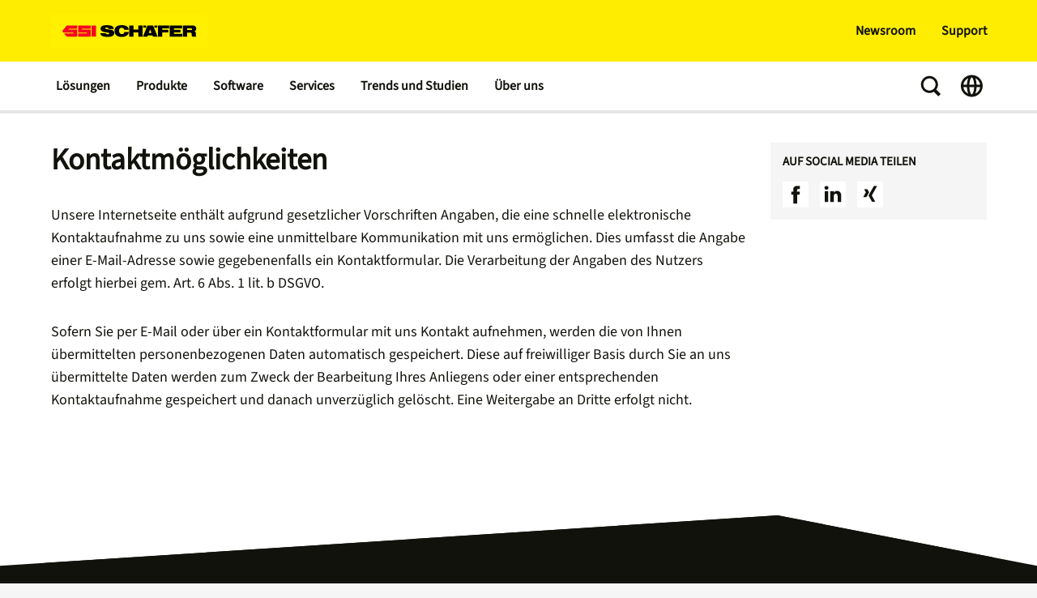

--- FILE ---
content_type: text/html;charset=UTF-8
request_url: https://www.ssi-schaefer.com/de-at/kontaktmoeglichkeiten-1094380
body_size: 17123
content:
<!DOCTYPE html>
<!--[if lt IE 7]>      <html class="no-js lt-ie9 lt-ie8 lt-ie7" lang=""> <![endif]-->
<!--[if IE 7]>         <html class="no-js lt-ie9 lt-ie8" lang=""> <![endif]-->
<!--[if IE 8]>         <html class="no-js lt-ie9" lang=""> <![endif]-->
<!--[if gt IE 8]><!-->
<html class="no-js" lang="de-AT" dir="ltr"    >
<!--<![endif]-->
<head >
<meta charset="UTF-8">
<title >Kontaktmöglichkeiten | SSI SCHÄFER</title>
<meta name="viewport" content="width=device-width, initial-scale=1, maximum-scale=1">
<meta name="google-site-verification" content="VuSAmOA9v8kpDEuK3WXtiWeW3JpiPRdsG5yERLvSK6o">
<meta property="og:title" content="Kontaktmöglichkeiten | SSI SCHÄFER">
<meta property="og:locale" content="de_AT">
<meta property="og:type" content="website">
<meta property="og:site_name" content="">
<link rel="shortcut icon" href="/resource/blob/1103364/fef6d02601d0b8c01451b69da796221d/ssi-schaefer-favicon.ico" >
<link rel="canonical" href="https://www.ssi-schaefer.com/de-at/kontaktmoeglichkeiten-1094380">
<meta name="robots" content="index,follow"/>
<link rel="alternate" hreflang="x-default" href="https://ssi-schaefer.com/en-de/contact-options-554206">
<link rel="alternate" hreflang="es-BR" href="https://www.ssi-schaefer.com/es-br/opciones-de-contacto-1678970" title="Spanisch (Brasilien) | Spanish (Brazil)">
<link rel="alternate" hreflang="fr-BE" href="https://www.ssi-schaefer.com/fr-be/modalit%C3%A9s-de-contact-via-notre-site-internet-1536026" title="Französisch (Belgien) | French (Belgium)">
<link rel="alternate" hreflang="en-CA" href="https://www.ssi-schaefer.com/en-ca/contact-options-1514822" title="Englisch (Kanada) | English (Canada)">
<link rel="alternate" hreflang="pt-BR" href="https://www.ssi-schaefer.com/pt-br/opcoes-de-contato-1399012" title="Portugiesisch (Brasilien) | Portuguese (Brazil)">
<link rel="alternate" hreflang="de-AT" href="https://www.ssi-schaefer.com/de-at/kontaktmoeglichkeiten-1094380" title="Deutsch (Österreich) | German (Austria)">
<link rel="alternate" hreflang="en-ZA" href="https://www.ssi-schaefer.com/en-za/contact-options-1737364" title="Englisch (Südafrika) | English (South Africa)">
<link rel="alternate" hreflang="en-AE" href="https://www.ssi-schaefer.com/en-ae/contact-options-1714296" title="Englisch (Vereinigte Arabische Emirate) | English (United Arab Emirates)">
<link rel="alternate" hreflang="de-CH" href="https://www.ssi-schaefer.com/de-ch/kontaktmoeglichkeiten-1112702" title="Deutsch (Schweiz) | German (Switzerland)">
<link rel="alternate" hreflang="en-DE" href="https://www.ssi-schaefer.com/en-de/contact-options-554206" title="Englisch (Deutschland) | English (Germany)">
<link rel="alternate" hreflang="nl-BE" href="https://www.ssi-schaefer.com/nl-be/contact-options-1582802" title="Niederländisch (Belgien) | Dutch (Belgium)">
<link rel="alternate" hreflang="da-DK" href="https://www.ssi-schaefer.com/da-dk/contact-options-1221116" title="Dänisch (Dänemark) | Danish (Denmark)">
<link rel="alternate" hreflang="no-NO" href="https://www.ssi-schaefer.com/no-no/kontaktmuligheter-1867240" title="Norwegisch (Norwegen) | Norwegian (Norway)">
<link rel="alternate" hreflang="ro-RO" href="https://www.ssi-schaefer.com/ro-ro/op%C8%9Biuni-de-contact-1308728" title="Rumänisch (Rumänien) | Romanian (Romania)">
<link rel="alternate" hreflang="id-ID" href="https://www.ssi-schaefer.com/id-id/opsi-kontak-1629724" title="Indonesisch (Indonesien) | Indonesian (Indonesia)">
<link rel="alternate" hreflang="fr-FR" href="https://www.ssi-schaefer.com/fr-fr/modalit%C3%A9s-de-contact-via-notre-site-internet-1178104" title="Französisch (Frankreich) | French (France)">
<link rel="alternate" hreflang="fi-FI" href="https://www.ssi-schaefer.com/fi-fi/yhteydenottomahdollisuudet-verkkosivun-kautta-1877846" title="Finnisch (Finnland) | Finnish (Finland)">
<link rel="alternate" hreflang="es-ES" href="https://www.ssi-schaefer.com/es-es/opciones-de-contacto-1206320" title="Spanisch (Spanien) | Spanish (Spain)">
<link rel="alternate" hreflang="pt-PT" href="https://www.ssi-schaefer.com/pt-pt/opcoes-de-contato-1693960" title="Portugiesisch (Portugal) | Portuguese (Portugal)">
<link rel="alternate" hreflang="it-IT" href="https://www.ssi-schaefer.com/it-it/possibilit%C3%A0-di-contatto-tramite-sito-web-1191658" title="Italienisch (Italien) | Italian (Italy)">
<link rel="alternate" hreflang="pl-PL" href="https://www.ssi-schaefer.com/pl-pl/mo%C5%BCliwo%C5%9Bci-nawi%C4%85zania-kontaktu-1368680" title="Polnisch (Polen) | Polish (Poland)">
<link rel="alternate" hreflang="tr-TR" href="https://www.ssi-schaefer.com/tr-tr/i%CC%87leti%C5%9Fim-olanaklar%C4%B1-556252" title="Türkisch (Türkei) | Turkish (Turkey)">
<link rel="alternate" hreflang="de-DE" href="https://www.ssi-schaefer.com/de-de/kontaktmoeglichkeiten-1014024" title="Deutsch (Deutschland) | German (Germany)">
<link rel="alternate" hreflang="hu-HU" href="https://www.ssi-schaefer.com/hu-hu/kapcsolatfelv%C3%A9teli-lehet%C5%91s%C3%A9gek-1354072" title="Ungarisch (Ungarn) | Hungarian (Hungary)">
<link rel="alternate" hreflang="nl-NL" href="https://www.ssi-schaefer.com/nl-nl/contact-options-1235710" title="Niederländisch (Niederlande) | Dutch (Netherlands)">
<link rel="alternate" hreflang="lv-LV" href="https://www.ssi-schaefer.com/lv-lv/sazi%C5%86as-iesp%C4%93jas-1324684" title="Lettisch (Lettland) | Latvian (Latvia)">
<link rel="alternate" hreflang="en-AU" href="https://www.ssi-schaefer.com/en-au/contact-options-1295238" title="Englisch (Australien) | English (Australia)">
<link rel="alternate" hreflang="en-GB" href="https://www.ssi-schaefer.com/en-gb/contact-options-1130824" title="Englisch (Vereinigtes Königreich) | English (United Kingdom)">
<link rel="alternate" hreflang="cs-CZ" href="https://www.ssi-schaefer.com/cs-cz/contact-options-1383284" title="Tschechisch (Tschechien) | Czech (Czechia)">
<link rel="alternate" hreflang="fr-CA" href="https://www.ssi-schaefer.com/fr-ca/modalit%C3%A9s-de-contact-via-notre-site-internet-1549816" title="Französisch (Kanada) | French (Canada)">
<link rel="alternate" hreflang="en-Asia-u-abstract" href="https://www.ssi-schaefer.com/zh-cn/%E8%81%94%E7%B3%BB%E6%96%B9%E5%BC%8F-1612380" title="Englisch (Asia, abstract) | English (Asia, abstract)">
<link rel="alternate" hreflang="sv-SE" href="https://www.ssi-schaefer.com/sv-se/contact-options-1250304" title="Schwedisch (Schweden) | Swedish (Sweden)">
<link rel="alternate" hreflang="en-US" href="https://www.ssi-schaefer.com/en-us/contact-options-1073312" title="Englisch (Vereinigte Staaten) | English (United States)">
<link rel="alternate" hreflang="fr-CH" href="https://www.ssi-schaefer.com/fr-ch/modalit%C3%A9s-de-contact-via-notre-site-internet-1564372" title="Französisch (Schweiz) | French (Switzerland)">
<link rel="alternate" hreflang="sl-SI" href="https://www.ssi-schaefer.com/sl-si/kontaktne-mo%C5%BEnosti-1785856" title="Slowenisch (Slowenien) | Slovenian (Slovenia)">
<link rel="alternate" hreflang="en-TH" href="https://www.ssi-schaefer.com/en-asia/contact-options-1443240">
<link rel="alternate" hreflang="en-MY" href="https://www.ssi-schaefer.com/en-asia/contact-options-1443240">
<link rel="alternate" hreflang="en-SG" href="https://www.ssi-schaefer.com/en-asia/contact-options-1443240">
<link rel="alternate" hreflang="en-PH" href="https://www.ssi-schaefer.com/en-asia/contact-options-1443240">
<link rel="alternate" hreflang="en-HK" href="https://www.ssi-schaefer.com/en-asia/contact-options-1443240">
<link rel="alternate" hreflang="en-IN" href="https://www.ssi-schaefer.com/en-asia/contact-options-1443240">
<script>document.documentElement.className = document.documentElement.className.replace(/no-js/g, 'js');</script>
<!-- Google Tag Manager -->
<script>
(function(w,d,s,l,i){
w[l]=w[l]||[];w[l].push(
{'gtm.start': new Date().getTime(),event:'gtm.js'}
);
var f=d.getElementsByTagName(s)[0],
j=d.createElement(s),
dl=l!='dataLayer'?'&l='+l:'';
j.async=true;
j.src='https://www.googletagmanager.com/gtm.js?id='+i+dl;
f.parentNode.insertBefore(j,f);
})(window,document,'script','dataLayer', 'GTM-MJBXMXD');
</script>
<!-- End Google Tag Manager -->
<link rel="preload" href="/resource/crblob/1012090/11861970254c4a323856adaf9eb599d4/glyphicons-regular-woff2-data.woff2" as="font" type="font/woff2" crossorigin>
<link rel="preload" href="/resource/crblob/1012082/1009283cf3ce3f7700e758d11d4687a3/glyphicons-halflings-regular-woff2-data.woff2" as="font" type="font/woff2" crossorigin>
<link rel="preload" href="/resource/crblob/1012098/e03f95fa51708a6f4e63c17abcfcc793/glyphicons-social-regular-woff2-data.woff2" as="font" type="font/woff2" crossorigin>
<link rel="preload" href="/resource/crblob/1012074/eb2b6272156af7ed17bd9862294ea423/glyphicons-filetypes-regular-woff2-data.woff2" as="font" type="font/woff2" crossorigin>
<link rel="preload" href="/resource/crblob/1913930/4f597a12c9bfb3830f33cba0a97374c4/sourcesans3-variablefont-wght-ttf-data.ttf" as="font" type="font/ttf" crossorigin>
<link rel="stylesheet" href="/resource/css/1103364/0/d7953f4cfe26d60f6e1d1f24b2f8ce0f/body.css">
</head>
<body >
<!-- Google Tag Manager (noscript) -->
<noscript>
<iframe src="https://www.googletagmanager.com/ns.html?id=GTM-MJBXMXD"
height="0" width="0" style="display:none;visibility:hidden"></iframe>
</noscript>
<!-- End Google Tag Manager (noscript) -->
<!-- Detail View only include specific placements -->
<header class="page-header" >
<div class="page-header__top">
<div class="container">
<div class="row">
<div class="col-lg-3 page-header__left-options">
<a href="/de-at" class="page-header__logo-link d-print-none">
<div class="logo">
<img src="/resource/crblob/480/a14c9a665a8272cc2b80687168a2e3d7/logo-ssi-schaefer-svg-data.svg" alt="SSI SCHAEFER Austria"/>
</div>
</a>
<nav class="meta-nav meta-nav--mobile d-lg-none">
<ul class="meta-nav__list">
<li class="meta-nav__list-item">
<button class="meta-nav__toggle search-toggle">
<span class="visually-hidden">Toggle Search</span>
<svg class="meta-nav__toggle-icon search-toggle__icon search-toggle__icon--open" width="30" height="30" viewBox="0 0 30 30" fill="none" xmlns="http://www.w3.org/2000/svg">
<path fill-rule="evenodd" clip-rule="evenodd" d="M13.2607 2.76074C7.46175 2.76074 2.76074 7.46175 2.76074 13.2607C2.76074 19.0597 7.46175 23.7607 13.2607 23.7607C15.2559 23.7607 17.121 23.2043 18.7095 22.2381L24.2471 27.7757L27.0755 24.9473L21.6733 19.5451C22.9843 17.7929 23.7607 15.6175 23.7607 13.2607C23.7607 7.46175 19.0597 2.76074 13.2607 2.76074ZM5.76074 13.2607C5.76074 9.11861 9.11861 5.76074 13.2607 5.76074C17.4029 5.76074 20.7607 9.11861 20.7607 13.2607C20.7607 17.4029 17.4029 20.7607 13.2607 20.7607C9.11861 20.7607 5.76074 17.4029 5.76074 13.2607Z" fill="#12120D"/>
</svg>
<svg class="meta-nav__toggle-icon search-toggle__icon search-toggle__icon--close" width="30" height="30" viewBox="0 0 30 30" fill="none" xmlns="http://www.w3.org/2000/svg">
<path d="M12.1715 15L3.68629 23.4853L6.51471 26.3137L15 17.8284L23.4853 26.3138L26.3137 23.4853L17.8284 15L26.3137 6.51471L23.4853 3.68628L15 12.1716L6.51471 3.68634L3.68628 6.51477L12.1715 15Z" fill="#12120D"/>
</svg>
</button>
</li>
<li class="meta-nav__list-item">
<button class="meta-nav__toggle nav-toggle js-nav-toggle">
<span class="visually-hidden">Toggle Navigation</span>
<svg class="meta-nav__toggle-icon nav-toggle__icon" fill="none" xmlns="http://www.w3.org/2000/svg" viewBox="0 0 30 30"><path fill="#12120D" d="M3.75 5.724h22.5v3H3.75zM3.75 13.486h22.5v3H3.75zM3.75 21.248h22.5v3H3.75z"/></svg>
</button>
</li>
</ul>
</nav>
</div>
<div class="col-lg-9 page-header__right-options">
<nav class="quick-nav " >
<ul class="quick-nav__list list-unstyled">
<li class="quick-nav__item main-nav__list-item main-menu__list-item">
<a href="/de-at/newsroom" class="quick-nav__link js-submenu-link">Newsroom</a>
<div class="sub-menu">
<div class="sub-menu__container">
<div class="container">
<ul class="main-nav__list row">
<li class="main-nav__list-item sub-menu__list-item--doorpage d-lg-none">
<a class="main-nav__list-link" href="/de-at/newsroom">Newsroom</a>
</li>
<li class="main-nav__list-item sub-menu__list-item col-lg-3">
<a
class="main-nav__list-link "
href="/de-at/newsroom/messen-und-veranstaltungen">
Messen und Veranstaltungen
</a>
</li>
<li class="main-nav__list-item sub-menu__list-item col-lg-3">
<a
class="main-nav__list-link "
href="/de-at/newsroom/unternehmens-blog">
Unternehmens-Blog
</a>
</li>
<li class="main-nav__list-item sub-menu__list-item col-lg-3">
<a
class="main-nav__list-link "
href="/de-at/newsroom/news">
Presse &amp; News
</a>
</li>
</ul>
</div>
</div>
</div> </li>
<li class="quick-nav__item">
<a href="/de-at/support" class="quick-nav__link">Support </a> </li>
</ul>
</nav>
<div class="page-header__search-toggle">
<button class="search-toggle">
<span class="visually-hidden">Toggle Search</span>
<svg class="search-toggle__icon search-toggle__icon--close" fill="none" xmlns="http://www.w3.org/2000/svg" viewBox="0 0 30 30">
<path fill="#12120D" d="m3.863 23.305 19.8-19.799 2.474 2.475L6.338 25.78z"/>
<path fill="#12120D" d="M26.137 23.305 6.337 3.506 3.864 5.981 23.662 25.78z"/>
</svg>
</button>
</div>
</div>
</div>
</div>
<div class="search-layer">
<div class="search-layer__container">
<div class="container">
<div class="row">
<div class="col-lg-8 offset-lg-2">
<form class="search-layer__form" id="ssisearchform-layer" method="get" action="/service/search/de-at/1103366" autocomplete="off" data-async='{"url":"/service/search/de-at/1103366","root-id":"1103364", "link-title":"Weitere Ergebnisse"}'>
<label for="ssisearchinput" class="visually-hidden">Suchbegriff eingeben...</label>
<input id="ssisearchinput" class="search-layer__input" type="text" name="query" placeholder="Suchbegriff eingeben..." />
<input type="hidden" name="doctypes" value="CMChannel">
<input type="hidden" name="doctypes" value="SsiProduct">
<input type="hidden" name="doctypes" value="CMDownload">
<input type="hidden" name="doctypes" value="SsiNews">
<input type="hidden" name="doctypes" value="SsiEvent">
<input type="hidden" name="doctypes" value="SsiVacancy">
<input type="hidden" name="sortcriteria" value="">
<button name="btnSubmit" class="search-layer__search-button">
<span class="visually-hidden">Suche</span>
<svg class="search-layer__search-icon"
fill="none"
xmlns="http://www.w3.org/2000/svg"
viewBox="0 0 30 30">
<path fill-rule="evenodd"
clip-rule="evenodd"
d="M13.2607 22.2607C18.2313 22.2607 22.2607 18.2313 22.2607 13.2607C22.2607 8.29018 18.2313 4.26074 13.2607 4.26074C8.29018 4.26074 4.26074 8.29018 4.26074 13.2607C4.26074 18.2313 8.29018 22.2607 13.2607 22.2607Z"
stroke="#A0A0A0"
stroke-width="3"
stroke-miterlimit="10"
stroke-linecap="round"
stroke-linejoin="round"/>
<rect x="20.6384"
y="18.5103"
width="9.10338"
height="4"
transform="rotate(45 20.6384 18.5103)"
fill="#A0A0A0"/>
</svg>
</button>
</form>
<div class="search-layer__results">
<div class="search-layer__solr-container">
<div class="result-box"></div>
</div>
<button class="search-layer__results-cta">
<span>Weitere Ergebnisse</span>
<svg class="search-layer__results-cta-icon" fill="none" xmlns="http://www.w3.org/2000/svg" viewBox="0 0 30 30"><path d="M16.297 3H8.743l6.96 12.015L8.76 27h7.554l6.943-11.984L16.297 3Z" fill="#E3000F"></path></svg>
</button>
</div>
</div>
</div>
</div>
</div>
</div>
</div>
<div class="page-header__bottom">
<div class="page-header__bottom-container container">
<div class="page-header__nav-actions nav-actions d-lg-none">
<button class="nav-actions__button nav-actions__button--back js-nav-back">
<span class="visually-hidden">Back To Main Menu</span>
<svg class="nav-actions__button-icon" width="30" height="30" viewBox="0 0 30 30" fill="none" xmlns="http://www.w3.org/2000/svg">
<path d="M8.82937 12.1716L18.0208 2.9801L20.8493 5.80853L11.6578 15L20.8493 24.1915L18.0208 27.0199L8.82937 17.8284L8.82845 17.8293L6.00002 15.0009L6.00094 15L6.00003 14.9991L8.82846 12.1707L8.82937 12.1716Z" fill="#12120D"/>
</svg>
</button>
<button class="nav-actions__button nav-actions__button--close js-nav-toggle">
<span class="visually-hidden">Close Menu</span>
<svg class="nav-actions__button-icon" width="30" height="30" viewBox="0 0 30 30" fill="none" xmlns="http://www.w3.org/2000/svg">
<path d="M12.1715 15L3.68629 23.4853L6.51471 26.3137L15 17.8284L23.4853 26.3138L26.3137 23.4853L17.8284 15L26.3137 6.51471L23.4853 3.68628L15 12.1716L6.51471 3.68634L3.68628 6.51477L12.1715 15Z" fill="#12120D"/>
</svg>
</button>
</div>
<nav class="main-nav">
<ul class="main-nav__list main-menu" role="menu">
<li class="main-nav__list-item main-menu__list-item">
<a class="main-nav__list-link js-submenu-link " href="/de-at/loesungen">Lösungen</a>
<div class="sub-menu">
<div class="sub-menu__container">
<div class="container">
<ul class="main-nav__list row">
<li class="main-nav__list-item sub-menu__list-item--doorpage d-lg-none">
<a class="main-nav__list-link " href="/de-at/loesungen">Lösungen</a>
</li>
<li class="main-nav__list-item sub-menu__list-item col-lg-3">
<a class="main-nav__list-link " href="/de-at/loesungen/nach-prozessen">Nach Prozess</a>
<ul class="main-nav__list tertiary-menu">
<li class="main-nav__list-item tertiary-menu__list-item">
<a class="main-nav__list-link " href="/de-at/loesungen/nach-prozessen/wareneingang">Wareneingang</a>
</li>
<li class="main-nav__list-item tertiary-menu__list-item">
<a class="main-nav__list-link " href="/de-at/loesungen/nach-prozessen/foerdertechnik">Fördern</a>
</li>
<li class="main-nav__list-item tertiary-menu__list-item">
<a class="main-nav__list-link " href="/de-at/loesungen/nach-prozessen/lagern">Lagern</a>
</li>
<li class="main-nav__list-item tertiary-menu__list-item">
<a class="main-nav__list-link " href="/de-at/loesungen/nach-prozessen/kommissionieren">Kommissionieren</a>
</li>
<li class="main-nav__list-item tertiary-menu__list-item">
<a class="main-nav__list-link " href="/de-at/loesungen/nach-prozessen/versenden">Versand</a>
</li>
<li class="main-nav__list-item tertiary-menu__list-item">
<a class="main-nav__list-link " href="/de-at/loesungen/nach-prozessen/ruecksendung">Retourenmanagement</a>
</li>
</ul>
</li>
<li class="main-nav__list-item sub-menu__list-item col-lg-3">
<a class="main-nav__list-link " href="/de-at/loesungen/nach-strategie">Nach Strategie</a>
<ul class="main-nav__list tertiary-menu">
<li class="main-nav__list-item tertiary-menu__list-item">
<a class="main-nav__list-link " href="/de-at/loesungen/nach-strategie/lagerautomatisierung">Lagerautomatisierung</a>
</li>
<li class="main-nav__list-item tertiary-menu__list-item">
<a class="main-nav__list-link " href="/de-at/loesungen/nach-strategie/kuehllager">Kühllager</a>
</li>
<li class="main-nav__list-item tertiary-menu__list-item">
<a class="main-nav__list-link " href="/de-at/loesungen/nach-strategie/ecommerce">E-Commerce</a>
</li>
<li class="main-nav__list-item tertiary-menu__list-item">
<a class="main-nav__list-link " href="/de-at/loesungen/nach-strategie/omnichannel">Omnichannel</a>
</li>
<li class="main-nav__list-item tertiary-menu__list-item">
<a class="main-nav__list-link " href="/de-at/loesungen/nach-strategie/retourenmanagement">Retourenhandling</a>
</li>
<li class="main-nav__list-item tertiary-menu__list-item">
<a class="main-nav__list-link " href="/de-at/loesungen/nach-strategie/produktionslogistik">Produktionslogistik</a>
</li>
<li class="main-nav__list-item tertiary-menu__list-item">
<a class="main-nav__list-link " href="/de-at/loesungen/nach-strategie/loesungen-fuer-kmus">Lagereinrichtungen für KMU</a>
</li>
<li class="main-nav__list-item tertiary-menu__list-item">
<a class="main-nav__list-link " href="/de-at/loesungen/nach-strategie/kombinierte-logistikloesungen">Kombinierte Logistiklösungen</a>
</li>
</ul>
</li>
<li class="main-nav__list-item sub-menu__list-item col-lg-3">
<a class="main-nav__list-link " href="/de-at/loesungen/nach-kollaboration">Nach Kollaboration</a>
<ul class="main-nav__list tertiary-menu">
<li class="main-nav__list-item tertiary-menu__list-item">
<a class="main-nav__list-link " href="/de-at/loesungen/nach-kollaboration/komponentenlieferant">Komponentenlieferant</a>
</li>
<li class="main-nav__list-item tertiary-menu__list-item">
<a class="main-nav__list-link " href="/de-at/loesungen/nach-kollaboration/generalunternehmer">Generalunternehmer</a>
</li>
<li class="main-nav__list-item tertiary-menu__list-item">
<a class="main-nav__list-link " href="/de-at/loesungen/nach-kollaboration/planung-beratung-und-simulation">Planung, Beratung und Simulation</a>
</li>
</ul>
</li>
<li class="main-nav__list-item sub-menu__list-item col-lg-3">
<a class="main-nav__list-link " href="/de-at/loesungen/nach-maerktern">Nach Märkten </a>
<ul class="main-nav__list tertiary-menu">
<li class="main-nav__list-item tertiary-menu__list-item">
<a class="main-nav__list-link " href="/de-at/loesungen/nach-maerktern/kleidung-textil">Kleidung &amp; Textil</a>
</li>
<li class="main-nav__list-item tertiary-menu__list-item">
<a class="main-nav__list-link " href="/de-at/loesungen/nach-maerktern/lebensmittel-und-getraenke">Lebensmittel &amp; Getränke</a>
</li>
<li class="main-nav__list-item tertiary-menu__list-item">
<a class="main-nav__list-link " href="/de-at/loesungen/nach-maerktern/lebensmittelhandel">Lebensmittelhandel</a>
</li>
<li class="main-nav__list-item tertiary-menu__list-item">
<a class="main-nav__list-link " href="/de-at/loesungen/nach-maerktern/pharma-kosmetik">Gesundheitswesen &amp; Kosmetik</a>
</li>
<li class="main-nav__list-item tertiary-menu__list-item">
<a class="main-nav__list-link " href="/de-at/loesungen/nach-maerktern/industrie">Industrie</a>
</li>
<li class="main-nav__list-item tertiary-menu__list-item">
<a class="main-nav__list-link " href="/de-at/loesungen/nach-maerktern/einzel-und-grosshandel">Einzel- und Großhandel</a>
</li>
</ul>
</li>
</ul>
</div>
</div>
</div>
</li>
<li class="main-nav__list-item main-menu__list-item">
<a class="main-nav__list-link js-submenu-link " href="/de-at/produkte">Produkte</a>
<div class="sub-menu">
<div class="sub-menu__container">
<div class="container">
<ul class="main-nav__list row">
<li class="main-nav__list-item sub-menu__list-item--doorpage d-lg-none">
<a class="main-nav__list-link " href="/de-at/produkte">Produkte</a>
</li>
<li class="main-nav__list-item sub-menu__list-item col-lg-3">
<a class="main-nav__list-link " href="/de-at/produkte/lagerung">Lagerung</a>
<ul class="main-nav__list tertiary-menu">
<li class="main-nav__list-item tertiary-menu__list-item">
<a class="main-nav__list-link " href="/de-at/produkte/lagerung/regalsysteme">Regalsysteme</a>
</li>
<li class="main-nav__list-item tertiary-menu__list-item">
<a class="main-nav__list-link " href="/de-at/produkte/lagerung/dynamische-lagerung">Dynamische Lagerung</a>
</li>
<li class="main-nav__list-item tertiary-menu__list-item">
<a class="main-nav__list-link " href="/de-at/produkte/lagerung/automatisierte-lagerung">Automatisierte Lagerung</a>
</li>
<li class="main-nav__list-item tertiary-menu__list-item">
<a class="main-nav__list-link " href="/de-at/produkte/lagerung/lagerkaesten">Behältersysteme &amp; Lagerkästen</a>
</li>
</ul>
</li>
<li class="main-nav__list-item sub-menu__list-item col-lg-3">
<a class="main-nav__list-link " href="/de-at/produkte/kommissionierung-handling">Kommissionieren &amp; Handling</a>
<ul class="main-nav__list tertiary-menu">
<li class="main-nav__list-item tertiary-menu__list-item">
<a class="main-nav__list-link " href="/de-at/produkte/kommissionierung-handling/manuelle-kommissionierung">Manuelle Kommissionierung</a>
</li>
<li class="main-nav__list-item tertiary-menu__list-item">
<a class="main-nav__list-link " href="/de-at/produkte/kommissionierung-handling/halbautomatische-kommissionierung">Halbautomatische Kommissionierung</a>
</li>
<li class="main-nav__list-item tertiary-menu__list-item">
<a class="main-nav__list-link " href="/de-at/produkte/kommissionierung-handling/automatisierte-kommissionierung">Automatisierte Kommissionierung</a>
</li>
<li class="main-nav__list-item tertiary-menu__list-item">
<a class="main-nav__list-link " href="/de-at/produkte/kommissionierung-handling/automatisiertes-handling">Automatisiertes Handling</a>
</li>
</ul>
</li>
<li class="main-nav__list-item sub-menu__list-item col-lg-3">
<a class="main-nav__list-link " href="/de-at/produkte/foerdern-transportieren">Fördern &amp; Transportieren</a>
<ul class="main-nav__list tertiary-menu">
<li class="main-nav__list-item tertiary-menu__list-item">
<a class="main-nav__list-link " href="/de-at/produkte/foerdern-transportieren/haengefoerdertechnik">Hängefördertechnik</a>
</li>
<li class="main-nav__list-item tertiary-menu__list-item">
<a class="main-nav__list-link " href="/de-at/produkte/foerdern-transportieren/kleinladungstraeger">Kleinladungsträger</a>
</li>
<li class="main-nav__list-item tertiary-menu__list-item">
<a class="main-nav__list-link " href="/de-at/produkte/foerdern-transportieren/grossladungstraeger">Großladungsträger</a>
</li>
<li class="main-nav__list-item tertiary-menu__list-item">
<a class="main-nav__list-link " href="/de-at/produkte/foerdern-transportieren/fahrerlose-transportsysteme-fts-autonome-mobile-roboter-amr">FTS &amp; AMRs</a>
</li>
<li class="main-nav__list-item tertiary-menu__list-item">
<a class="main-nav__list-link " href="/de-at/produkte/foerdern-transportieren/fastbots-solution">FastBots Solution</a>
</li>
</ul>
</li>
</ul>
</div>
</div>
</div>
</li>
<li class="main-nav__list-item main-menu__list-item">
<a class="main-nav__list-link js-submenu-link " href="/de-at/software">Software</a>
<div class="sub-menu">
<div class="sub-menu__container">
<div class="container">
<ul class="main-nav__list row">
<li class="main-nav__list-item sub-menu__list-item--doorpage d-lg-none">
<a class="main-nav__list-link " href="/de-at/software">Software</a>
</li>
<li class="main-nav__list-item sub-menu__list-item col-lg-3">
<a class="main-nav__list-link " href="/de-at/software/wamas-software-solutions">WAMAS Software Solutions</a>
<ul class="main-nav__list tertiary-menu">
<li class="main-nav__list-item tertiary-menu__list-item">
<a class="main-nav__list-link " href="/de-at/software/wamas-software-solutions/wms-warehouse-management-system">Warehouse Management System</a>
</li>
<li class="main-nav__list-item tertiary-menu__list-item">
<a class="main-nav__list-link " href="/de-at/software/wamas-software-solutions/wcs-warehouse-control-system">Warehouse Control System</a>
</li>
<li class="main-nav__list-item tertiary-menu__list-item">
<a class="main-nav__list-link " href="/de-at/software/wamas-software-solutions/mfs-material-flow-systems">Material Flow System</a>
</li>
<li class="main-nav__list-item tertiary-menu__list-item">
<a class="main-nav__list-link " href="/de-at/software/wamas-software-solutions/wamas-overhead-conveyor">WAMAS Overhead Conveyor</a>
</li>
<li class="main-nav__list-item tertiary-menu__list-item">
<a class="main-nav__list-link " href="/de-at/software/wamas-software-solutions/robotics">Robotics</a>
</li>
<li class="main-nav__list-item tertiary-menu__list-item">
<a class="main-nav__list-link " href="/de-at/software/wamas-software-solutions/lift-store">Lift &amp; Store</a>
</li>
<li class="main-nav__list-item tertiary-menu__list-item">
<a class="main-nav__list-link " href="/de-at/software/wamas-software-solutions/control-center">Control Center</a>
</li>
<li class="main-nav__list-item tertiary-menu__list-item">
<a class="main-nav__list-link " href="/de-at/software/wamas-software-solutions/wamas-emulation-center">WAMAS Emulation Center</a>
</li>
<li class="main-nav__list-item tertiary-menu__list-item">
<a class="main-nav__list-link " href="/de-at/software/wamas-software-solutions/wamas-entry-level-solutions">WAMAS Entry-Level Solutions</a>
</li>
</ul>
</li>
<li class="main-nav__list-item sub-menu__list-item col-lg-3">
<a class="main-nav__list-link " href="/de-at/software/sap-logistics-solutions-for-perfect-processes">SAP</a>
</li>
<li class="main-nav__list-item sub-menu__list-item col-lg-3">
<a class="main-nav__list-link " href="/de-at/software/software-tour">Software Tour</a>
</li>
</ul>
</div>
</div>
</div>
</li>
<li class="main-nav__list-item main-menu__list-item">
<a class="main-nav__list-link js-submenu-link " href="/de-at/services">Services</a>
<div class="sub-menu">
<div class="sub-menu__container">
<div class="container">
<ul class="main-nav__list row">
<li class="main-nav__list-item sub-menu__list-item--doorpage d-lg-none">
<a class="main-nav__list-link " href="/de-at/services">Services</a>
</li>
<li class="main-nav__list-item sub-menu__list-item col-lg-3">
<a class="main-nav__list-link " href="/de-at/services/reaktive-leistungen">Reaktive Leistungen</a>
</li>
<li class="main-nav__list-item sub-menu__list-item col-lg-3">
<a class="main-nav__list-link " href="/de-at/services/praeventive-leistungen">Präventive Leistungen</a>
</li>
<li class="main-nav__list-item sub-menu__list-item col-lg-3">
<a class="main-nav__list-link " href="/de-at/services/lebenszyklus-management">Lebenszyklus Management</a>
</li>
<li class="main-nav__list-item sub-menu__list-item col-lg-3">
<a class="main-nav__list-link " href="/de-at/services/predictive-maintenance">Predictive Maintenance</a>
</li>
<li class="main-nav__list-item sub-menu__list-item col-lg-3">
<a class="main-nav__list-link " href="/de-at/services/secure-remote-access">Secure Remote Access</a>
</li>
<li class="main-nav__list-item sub-menu__list-item col-lg-3">
<a class="main-nav__list-link " href="/de-at/services/sicherheit-im-lager">Lagersicherheitsmanagement</a>
</li>
</ul>
</div>
</div>
</div>
</li>
<li class="main-nav__list-item main-menu__list-item">
<a class="main-nav__list-link js-submenu-link " href="/de-at/trends-insights">Trends und Studien</a>
<div class="sub-menu">
<div class="sub-menu__container">
<div class="container">
<ul class="main-nav__list row">
<li class="main-nav__list-item sub-menu__list-item--doorpage d-lg-none">
<a class="main-nav__list-link " href="/de-at/trends-insights">Trends und Studien</a>
</li>
<li class="main-nav__list-item sub-menu__list-item col-lg-3">
<a class="main-nav__list-link " href="/de-at/trends-insights/best-practice">Best Practices</a>
</li>
<li class="main-nav__list-item sub-menu__list-item col-lg-3">
<a class="main-nav__list-link " href="/de-at/trends-insights/trends">Trends</a>
<ul class="main-nav__list tertiary-menu">
<li class="main-nav__list-item tertiary-menu__list-item">
<a class="main-nav__list-link " href="/de-at/trends-insights/trends/all-you-need-to-know-about-predictive-maintenance">Über vorausschauende Wartung</a>
</li>
</ul>
</li>
<li class="main-nav__list-item sub-menu__list-item col-lg-3">
<a class="main-nav__list-link " href="/de-at/trends-insights/case-studies">Case Studies</a>
</li>
</ul>
</div>
</div>
</div>
</li>
<li class="main-nav__list-item main-menu__list-item">
<a class="main-nav__list-link js-submenu-link " href="/de-at/ueber-uns">Über uns</a>
<div class="sub-menu">
<div class="sub-menu__container">
<div class="container">
<ul class="main-nav__list row">
<li class="main-nav__list-item sub-menu__list-item--doorpage d-lg-none">
<a class="main-nav__list-link " href="/de-at/ueber-uns">Über uns</a>
</li>
<li class="main-nav__list-item sub-menu__list-item col-lg-3">
<a class="main-nav__list-link " href="/de-at/ueber-uns/karriere">Karriere</a>
</li>
<li class="main-nav__list-item sub-menu__list-item col-lg-3">
<a class="main-nav__list-link " href="/de-at/ueber-uns/ssi-schaefer-group">SSI SCHÄFER Gruppe</a>
</li>
<li class="main-nav__list-item sub-menu__list-item col-lg-3">
<a class="main-nav__list-link " href="/de-at/ueber-uns/values-strategy">Werte &amp; Strategie</a>
</li>
<li class="main-nav__list-item sub-menu__list-item col-lg-3">
<a class="main-nav__list-link " href="/de-at/ueber-uns/unternehmensgeschichte">Unternehmensgeschichte</a>
</li>
<li class="main-nav__list-item sub-menu__list-item col-lg-3">
<a class="main-nav__list-link " href="/de-at/nachhaltige-loesungen">Nachhaltigkeit</a>
</li>
<li class="main-nav__list-item sub-menu__list-item col-lg-3">
<a class="main-nav__list-link " href="/de-at/ueber-uns/compliance">Compliance</a>
</li>
<li class="main-nav__list-item sub-menu__list-item col-lg-3">
<a class="main-nav__list-link " href="/de-at/ueber-uns/standorte">Standorte</a>
</li>
<li class="main-nav__list-item sub-menu__list-item col-lg-3">
<a class="main-nav__list-link " href="/de-at/ueber-uns/contact">Kontaktieren Sie uns</a>
</li>
</ul>
</div>
</div>
</div>
</li>
</ul>
</nav>
<nav class="quick-nav d-lg-none" >
<ul class="quick-nav__list list-unstyled">
<li class="quick-nav__item main-nav__list-item main-menu__list-item">
<a href="/de-at/newsroom" class="quick-nav__link js-submenu-link">Newsroom</a>
<div class="sub-menu">
<div class="sub-menu__container">
<div class="container">
<ul class="main-nav__list row">
<li class="main-nav__list-item sub-menu__list-item--doorpage d-lg-none">
<a class="main-nav__list-link" href="/de-at/newsroom">Newsroom</a>
</li>
<li class="main-nav__list-item sub-menu__list-item col-lg-3">
<a
class="main-nav__list-link "
href="/de-at/newsroom/messen-und-veranstaltungen">
Messen und Veranstaltungen
</a>
</li>
<li class="main-nav__list-item sub-menu__list-item col-lg-3">
<a
class="main-nav__list-link "
href="/de-at/newsroom/unternehmens-blog">
Unternehmens-Blog
</a>
</li>
<li class="main-nav__list-item sub-menu__list-item col-lg-3">
<a
class="main-nav__list-link "
href="/de-at/newsroom/news">
Presse &amp; News
</a>
</li>
</ul>
</div>
</div>
</div> </li>
<li class="quick-nav__item">
<a href="/de-at/support" class="quick-nav__link">Support </a> </li>
</ul>
</nav>
<nav class="meta-nav">
<ul class="meta-nav__list">
<li class="meta-nav__list-item d-none d-lg-block">
<button class="meta-nav__toggle search-toggle">
<span class="visually-hidden">Toggle Search</span>
<svg class="meta-nav__toggle-icon search-toggle__icon" width="30" height="30" viewBox="0 0 30 30" fill="none" xmlns="http://www.w3.org/2000/svg">
<path fill-rule="evenodd" clip-rule="evenodd" d="M13.2607 2.76074C7.46175 2.76074 2.76074 7.46175 2.76074 13.2607C2.76074 19.0597 7.46175 23.7607 13.2607 23.7607C15.2559 23.7607 17.121 23.2043 18.7095 22.2381L24.2471 27.7757L27.0755 24.9473L21.6733 19.5451C22.9843 17.7929 23.7607 15.6175 23.7607 13.2607C23.7607 7.46175 19.0597 2.76074 13.2607 2.76074ZM5.76074 13.2607C5.76074 9.11861 9.11861 5.76074 13.2607 5.76074C17.4029 5.76074 20.7607 9.11861 20.7607 13.2607C20.7607 17.4029 17.4029 20.7607 13.2607 20.7607C9.11861 20.7607 5.76074 17.4029 5.76074 13.2607Z" fill="#12120D"/>
</svg>
</button>
</li>
<li class="meta-nav__list-item">
<button class="meta-nav__toggle language-toggle">
<span class="visually-hidden">Toggle Language Navigation</span>
<svg class="meta-nav__toggle-icon language-toggle__icon" width="30" height="30" viewBox="0 0 30 30" fill="none" xmlns="http://www.w3.org/2000/svg">
<path fill-rule="evenodd" clip-rule="evenodd" d="M15.4785 28.5425C22.9344 28.5425 28.9785 22.4983 28.9785 15.0425C28.9785 7.58664 22.9344 1.54248 15.4785 1.54248C8.02267 1.54248 1.97852 7.58664 1.97852 15.0425C1.97852 22.4983 8.02267 28.5425 15.4785 28.5425ZM11.1054 5.49368C7.92418 6.95299 5.59796 9.95529 5.08485 13.5425H9.51178C9.63965 10.6778 10.1308 8.06045 10.892 6.03051C10.9603 5.84852 11.0314 5.66939 11.1054 5.49368ZM15.4785 4.54248C15.4402 4.54248 15.2242 4.55781 14.8493 4.98061C14.476 5.40166 14.0713 6.0965 13.701 7.08388C13.0827 8.73271 12.6408 10.9806 12.515 13.5425H18.442C18.3162 10.9806 17.8743 8.73271 17.256 7.08388C16.8857 6.0965 16.481 5.40166 16.1077 4.98061C15.7329 4.55781 15.5168 4.54248 15.4785 4.54248ZM21.4453 13.5425C21.3174 10.6778 20.8262 8.06045 20.065 6.03051C19.9967 5.84852 19.9256 5.66939 19.8516 5.49368C23.0328 6.95299 25.3591 9.95529 25.8722 13.5425H21.4453ZM18.442 16.5425H12.515C12.6408 19.1043 13.0827 21.3523 13.701 23.0011C14.0713 23.9885 14.476 24.6833 14.8493 25.1044C15.2242 25.5271 15.4402 25.5425 15.4785 25.5425C15.5168 25.5425 15.7329 25.5271 16.1077 25.1044C16.481 24.6833 16.8857 23.9885 17.256 23.0011C17.8743 21.3523 18.3162 19.1043 18.442 16.5425ZM19.8516 24.5913C19.9256 24.4156 19.9967 24.2364 20.065 24.0544C20.8262 22.0245 21.3174 19.4072 21.4453 16.5425H25.8722C25.3591 20.1297 23.0329 23.132 19.8516 24.5913ZM11.1054 24.5913C11.0314 24.4156 10.9603 24.2364 10.892 24.0544C10.1308 22.0245 9.63965 19.4072 9.51178 16.5425H5.08485C5.59796 20.1297 7.92418 23.132 11.1054 24.5913Z" fill="#12120D"/>
</svg>
</button>
<nav class="language-nav">
<div class="container">
<ul class="language-nav__menu row" role="menu">
<li class="language-nav__item language-nav__item--label d-lg-none">Language</li>
<li class="language-nav__item col-lg-3">
<div class="language-nav__label">Corporate Site</div>
<ul class="language-nav__languages">
<li class="language-nav__language">
<a href="https://www.ssi-schaefer.com/en-de/contact-options-554206"
class="language-nav__link ">English</a>
</li>
<li class="language-nav__language">
<a href="https://www.ssi-schaefer.com/de-de/kontaktmoeglichkeiten-1014024"
class="language-nav__link ">German</a>
</li>
</ul>
</li>
</ul>
<ul class="language-nav__menu row" role="menu">
<li class="language-nav__item col-lg-3">
<div class="language-nav__label"> Australia</div>
<ul class="language-nav__languages">
<li class="language-nav__language">
<a href="https://www.ssi-schaefer.com/en-au/contact-options-1295238"
class="language-nav__link ">English</a>
</li>
</ul>
</li>
<li class="language-nav__item col-lg-3">
<div class="language-nav__label"> Austria</div>
<ul class="language-nav__languages">
<li class="language-nav__language">
<a href="/de-at/kontaktmoeglichkeiten-1094380"
class="language-nav__link language-nav__link--active">German</a>
</li>
</ul>
</li>
<li class="language-nav__item col-lg-3">
<div class="language-nav__label"> Belgium</div>
<ul class="language-nav__languages">
<li class="language-nav__language">
<a href="https://www.ssi-schaefer.com/nl-be/contact-options-1582802"
class="language-nav__link ">Dutch</a>
</li>
<li class="language-nav__language">
<a href="https://www.ssi-schaefer.com/fr-be/modalit%C3%A9s-de-contact-via-notre-site-internet-1536026"
class="language-nav__link ">French</a>
</li>
</ul>
</li>
<li class="language-nav__item col-lg-3">
<div class="language-nav__label"> Canada</div>
<ul class="language-nav__languages">
<li class="language-nav__language">
<a href="https://www.ssi-schaefer.com/en-ca/contact-options-1514822"
class="language-nav__link ">English</a>
</li>
<li class="language-nav__language">
<a href="https://www.ssi-schaefer.com/fr-ca/modalit%C3%A9s-de-contact-via-notre-site-internet-1549816"
class="language-nav__link ">French</a>
</li>
</ul>
</li>
<li class="language-nav__item col-lg-3">
<div class="language-nav__label"> China</div>
<ul class="language-nav__languages">
<li class="language-nav__language">
<a href="https://www.ssi-schaefer.com/zh-cn"
class="language-nav__link ">Chinese</a>
</li>
</ul>
</li>
<li class="language-nav__item col-lg-3">
<div class="language-nav__label"> Czechia</div>
<ul class="language-nav__languages">
<li class="language-nav__language">
<a href="https://www.ssi-schaefer.com/cs-cz/contact-options-1383284"
class="language-nav__link ">Czech</a>
</li>
</ul>
</li>
<li class="language-nav__item col-lg-3">
<div class="language-nav__label"> Denmark</div>
<ul class="language-nav__languages">
<li class="language-nav__language">
<a href="https://www.ssi-schaefer.com/da-dk/contact-options-1221116"
class="language-nav__link ">Danish</a>
</li>
</ul>
</li>
<li class="language-nav__item col-lg-3">
<div class="language-nav__label"> Finland</div>
<ul class="language-nav__languages">
<li class="language-nav__language">
<a href="https://www.ssi-schaefer.com/fi-fi/yhteydenottomahdollisuudet-verkkosivun-kautta-1877846"
class="language-nav__link ">Finnish</a>
</li>
</ul>
</li>
<li class="language-nav__item col-lg-3">
<div class="language-nav__label"> France</div>
<ul class="language-nav__languages">
<li class="language-nav__language">
<a href="https://www.ssi-schaefer.com/fr-fr/modalit%C3%A9s-de-contact-via-notre-site-internet-1178104"
class="language-nav__link ">French</a>
</li>
</ul>
</li>
<li class="language-nav__item col-lg-3">
<div class="language-nav__label"> Germany</div>
<ul class="language-nav__languages">
<li class="language-nav__language">
<a href="https://www.ssi-schaefer.com/en-de/contact-options-554206"
class="language-nav__link ">English</a>
</li>
<li class="language-nav__language">
<a href="https://www.ssi-schaefer.com/de-de/kontaktmoeglichkeiten-1014024"
class="language-nav__link ">German</a>
</li>
</ul>
</li>
<li class="language-nav__item col-lg-3">
<div class="language-nav__label"> Hong Kong SAR China</div>
<ul class="language-nav__languages">
<li class="language-nav__language">
<a href="https://www.ssi-schaefer.com/en-asia/contact-options-1443240"
class="language-nav__link ">English</a>
</li>
</ul>
</li>
<li class="language-nav__item col-lg-3">
<div class="language-nav__label"> Hungary</div>
<ul class="language-nav__languages">
<li class="language-nav__language">
<a href="https://www.ssi-schaefer.com/hu-hu/kapcsolatfelv%C3%A9teli-lehet%C5%91s%C3%A9gek-1354072"
class="language-nav__link ">Hungarian</a>
</li>
</ul>
</li>
<li class="language-nav__item col-lg-3">
<div class="language-nav__label"> India</div>
<ul class="language-nav__languages">
<li class="language-nav__language">
<a href="https://www.ssi-schaefer.com/en-asia/contact-options-1443240"
class="language-nav__link ">English</a>
</li>
</ul>
</li>
<li class="language-nav__item col-lg-3">
<div class="language-nav__label"> Indonesia</div>
<ul class="language-nav__languages">
<li class="language-nav__language">
<a href="https://www.ssi-schaefer.com/id-id/opsi-kontak-1629724"
class="language-nav__link ">Indonesian</a>
</li>
</ul>
</li>
<li class="language-nav__item col-lg-3">
<div class="language-nav__label"> Italy</div>
<ul class="language-nav__languages">
<li class="language-nav__language">
<a href="https://www.ssi-schaefer.com/it-it/possibilit%C3%A0-di-contatto-tramite-sito-web-1191658"
class="language-nav__link ">Italian</a>
</li>
</ul>
</li>
<li class="language-nav__item col-lg-3">
<div class="language-nav__label"> Latin America</div>
<ul class="language-nav__languages">
<li class="language-nav__language">
<a href="https://www.ssi-schaefer.com/pt-br/opcoes-de-contato-1399012"
class="language-nav__link ">Portuguese</a>
</li>
<li class="language-nav__language">
<a href="https://www.ssi-schaefer.com/es-br/opciones-de-contacto-1678970"
class="language-nav__link ">Spanish</a>
</li>
</ul>
</li>
<li class="language-nav__item col-lg-3">
<div class="language-nav__label"> Latvia</div>
<ul class="language-nav__languages">
<li class="language-nav__language">
<a href="https://www.ssi-schaefer.com/lv-lv/sazi%C5%86as-iesp%C4%93jas-1324684"
class="language-nav__link ">Latvian</a>
</li>
</ul>
</li>
<li class="language-nav__item col-lg-3">
<div class="language-nav__label"> MEA</div>
<ul class="language-nav__languages">
<li class="language-nav__language">
<a href="https://www.ssi-schaefer.com/en-ae/contact-options-1714296"
class="language-nav__link ">English</a>
</li>
</ul>
</li>
<li class="language-nav__item col-lg-3">
<div class="language-nav__label"> Malaysia</div>
<ul class="language-nav__languages">
<li class="language-nav__language">
<a href="https://www.ssi-schaefer.com/en-asia/contact-options-1443240"
class="language-nav__link ">English</a>
</li>
</ul>
</li>
<li class="language-nav__item col-lg-3">
<div class="language-nav__label"> Netherlands</div>
<ul class="language-nav__languages">
<li class="language-nav__language">
<a href="https://www.ssi-schaefer.com/nl-nl/contact-options-1235710"
class="language-nav__link ">Dutch</a>
</li>
</ul>
</li>
<li class="language-nav__item col-lg-3">
<div class="language-nav__label"> Norway</div>
<ul class="language-nav__languages">
<li class="language-nav__language">
<a href="https://www.ssi-schaefer.com/no-no/kontaktmuligheter-1867240"
class="language-nav__link ">Norwegian</a>
</li>
</ul>
</li>
<li class="language-nav__item col-lg-3">
<div class="language-nav__label"> Philippines</div>
<ul class="language-nav__languages">
<li class="language-nav__language">
<a href="https://www.ssi-schaefer.com/en-asia/contact-options-1443240"
class="language-nav__link ">English</a>
</li>
</ul>
</li>
<li class="language-nav__item col-lg-3">
<div class="language-nav__label"> Poland</div>
<ul class="language-nav__languages">
<li class="language-nav__language">
<a href="https://www.ssi-schaefer.com/pl-pl/mo%C5%BCliwo%C5%9Bci-nawi%C4%85zania-kontaktu-1368680"
class="language-nav__link ">Polish</a>
</li>
</ul>
</li>
<li class="language-nav__item col-lg-3">
<div class="language-nav__label"> Portugal</div>
<ul class="language-nav__languages">
<li class="language-nav__language">
<a href="https://www.ssi-schaefer.com/pt-pt/opcoes-de-contato-1693960"
class="language-nav__link ">Portuguese</a>
</li>
</ul>
</li>
<li class="language-nav__item col-lg-3">
<div class="language-nav__label"> Romania</div>
<ul class="language-nav__languages">
<li class="language-nav__language">
<a href="https://www.ssi-schaefer.com/ro-ro/op%C8%9Biuni-de-contact-1308728"
class="language-nav__link ">Romanian</a>
</li>
</ul>
</li>
<li class="language-nav__item col-lg-3">
<div class="language-nav__label"> Singapore</div>
<ul class="language-nav__languages">
<li class="language-nav__language">
<a href="https://www.ssi-schaefer.com/en-asia/contact-options-1443240"
class="language-nav__link ">English</a>
</li>
</ul>
</li>
<li class="language-nav__item col-lg-3">
<div class="language-nav__label"> Slovenia</div>
<ul class="language-nav__languages">
<li class="language-nav__language">
<a href="https://www.ssi-schaefer.com/sl-si/kontaktne-mo%C5%BEnosti-1785856"
class="language-nav__link ">Slovenian</a>
</li>
</ul>
</li>
<li class="language-nav__item col-lg-3">
<div class="language-nav__label"> South Africa</div>
<ul class="language-nav__languages">
<li class="language-nav__language">
<a href="https://www.ssi-schaefer.com/en-za/contact-options-1737364"
class="language-nav__link ">English</a>
</li>
</ul>
</li>
<li class="language-nav__item col-lg-3">
<div class="language-nav__label"> South Korea</div>
<ul class="language-nav__languages">
<li class="language-nav__language">
<a href="https://www.ssi-schaefer.com/ko-kr"
class="language-nav__link ">Korean</a>
</li>
</ul>
</li>
<li class="language-nav__item col-lg-3">
<div class="language-nav__label"> Spain</div>
<ul class="language-nav__languages">
<li class="language-nav__language">
<a href="https://www.ssi-schaefer.com/es-es/opciones-de-contacto-1206320"
class="language-nav__link ">Spanish</a>
</li>
</ul>
</li>
<li class="language-nav__item col-lg-3">
<div class="language-nav__label"> Sweden</div>
<ul class="language-nav__languages">
<li class="language-nav__language">
<a href="https://www.ssi-schaefer.com/sv-se/contact-options-1250304"
class="language-nav__link ">Swedish</a>
</li>
</ul>
</li>
<li class="language-nav__item col-lg-3">
<div class="language-nav__label"> Switzerland</div>
<ul class="language-nav__languages">
<li class="language-nav__language">
<a href="https://www.ssi-schaefer.com/fr-ch/modalit%C3%A9s-de-contact-via-notre-site-internet-1564372"
class="language-nav__link ">French</a>
</li>
<li class="language-nav__language">
<a href="https://www.ssi-schaefer.com/de-ch/kontaktmoeglichkeiten-1112702"
class="language-nav__link ">German</a>
</li>
</ul>
</li>
<li class="language-nav__item col-lg-3">
<div class="language-nav__label"> Taiwan</div>
<ul class="language-nav__languages">
<li class="language-nav__language">
<a href="https://www.ssi-schaefer.com/en-asia/contact-options-1443240"
class="language-nav__link ">English</a>
</li>
</ul>
</li>
<li class="language-nav__item col-lg-3">
<div class="language-nav__label"> Thailand</div>
<ul class="language-nav__languages">
<li class="language-nav__language">
<a href="https://www.ssi-schaefer.com/en-asia/contact-options-1443240"
class="language-nav__link ">English</a>
</li>
</ul>
</li>
<li class="language-nav__item col-lg-3">
<div class="language-nav__label"> Turkey</div>
<ul class="language-nav__languages">
<li class="language-nav__language">
<a href="https://www.ssi-schaefer.com/tr-tr/i%CC%87leti%C5%9Fim-olanaklar%C4%B1-556252"
class="language-nav__link ">Turkish</a>
</li>
</ul>
</li>
<li class="language-nav__item col-lg-3">
<div class="language-nav__label"> United Arab Emirates</div>
<ul class="language-nav__languages">
<li class="language-nav__language">
<a href="https://www.ssi-schaefer.com/en-ae/contact-options-1714296"
class="language-nav__link ">English</a>
</li>
</ul>
</li>
<li class="language-nav__item col-lg-3">
<div class="language-nav__label"> United Kingdom</div>
<ul class="language-nav__languages">
<li class="language-nav__language">
<a href="https://www.ssi-schaefer.com/en-gb/contact-options-1130824"
class="language-nav__link ">English</a>
</li>
</ul>
</li>
<li class="language-nav__item col-lg-3">
<div class="language-nav__label"> United States</div>
<ul class="language-nav__languages">
<li class="language-nav__language">
<a href="https://www.ssi-schaefer.com/en-us/contact-options-1073312"
class="language-nav__link ">English</a>
</li>
</ul>
</li>
</ul>
</div>
</nav>
</li>
</ul>
</nav>
</div>
</div>
</header><!-- Detail View -->
<!-- Hero Area -->
<!-- Show breadcrumbs -->
<!-- content container - Article / Contact / SocialBox -->
<div class="container content-container">
<div class="row" >
<div class="col-12">
<div class="container-content">
<div class="content-main">
<div class="row">
<div class="col-lg-9">
<div class="text-teaser text-teaser-intro">
<div class="teaser-text" >
<h1 >Kontaktmöglichkeiten</h1>
<p>Unsere Internetseite enthält aufgrund gesetzlicher Vorschriften Angaben, die eine schnelle elektronische Kontaktaufnahme zu uns sowie eine unmittelbare Kommunikation mit uns ermöglichen. Dies umfasst die Angabe einer E-Mail-Adresse sowie gegebenenfalls ein Kontaktformular. Die Verarbeitung der Angaben des Nutzers erfolgt hierbei gem. Art. 6 Abs. 1 lit. b DSGVO.</p><p>Sofern Sie per E-Mail oder über ein Kontaktformular mit uns Kontakt aufnehmen, werden die von Ihnen übermittelten personenbezogenen Daten automatisch gespeichert. Diese auf freiwilliger Basis durch Sie an uns übermittelte Daten werden zum Zweck der Bearbeitung Ihres Anliegens oder einer entsprechenden Kontaktaufnahme gespeichert und danach unverzüglich gelöscht. Eine Weitergabe an Dritte erfolgt nicht.</p> </div>
</div>
</div>
<div class="col-lg-3">
<div class="social-box d-print-none" >
<h3>AUF SOCIAL MEDIA TEILEN</h3>
<div class="social-media-bar">
<ul class="list-inline">
<li class="list-inline-item"><a class="d-print-none social-media-bar__link" href="https://www.facebook.com/sharer/sharer.php?u=https%3A%2F%2Fwww.ssi-schaefer.com%2Fde-at%2Fkontaktmoeglichkeiten-1094380" target="_blank" >
<span class="visually-hidden">SSI facebook</span>
<svg fill="none" xmlns="http://www.w3.org/2000/svg" viewBox="0 0 30 31"><path fill="#fff" d="M0 .351h30v30H0z"/><path d="M20.065 5.351h-3.424c-2.031 0-4.29.838-4.29 3.725.01 1.006 0 1.97 0 3.053H10v3.667h2.423v10.555h4.452V15.726h2.94l.265-3.607h-3.281s.007-1.604 0-2.07c0-1.141 1.21-1.076 1.283-1.076.577 0 1.697.002 1.985 0V5.351h-.002Z" fill="#12120D"/></svg>
</a></li>
<li class="list-inline-item"><a class="d-print-none social-media-bar__link" href="https://www.linkedin.com/shareArticle?mini=true&amp;url=https%3A%2F%2Fwww.ssi-schaefer.com%2Fde-at%2Fkontaktmoeglichkeiten-1094380" target="_blank" >
<span class="visually-hidden">SSI linkedin</span>
<svg fill="none" xmlns="http://www.w3.org/2000/svg" viewBox="0 0 30 31"><path fill="#fff" d="M0 .351h30v30H0z"/><path d="M9.54 24.35V11.532H5.253v12.82H9.54ZM7.397 9.782c1.495 0 2.426-.985 2.426-2.215-.028-1.258-.93-2.215-2.397-2.215C5.958 5.351 5 6.308 5 7.566c0 1.23.93 2.215 2.37 2.215h.027Zm4.516 14.57H16.2v-7.159c0-.382.028-.766.141-1.04.31-.765 1.016-1.558 2.2-1.558 1.551 0 2.172 1.176 2.172 2.9v6.857H25V17c0-3.938-2.115-5.77-4.936-5.77-2.312 0-3.328 1.284-3.892 2.16h.029v-1.86h-4.287c.055 1.203 0 12.82 0 12.82Z" fill="#12120D"/></svg>
</a></li>
<li class="list-inline-item"><a class="d-print-none social-media-bar__link" href="https://www.xing.com/spi/shares/new?url=https%3A%2F%2Fwww.ssi-schaefer.com%2Fde-at%2Fkontaktmoeglichkeiten-1094380" target="_blank" >
<span class="visually-hidden">SSI xing</span>
<svg fill="none" xmlns="http://www.w3.org/2000/svg" viewBox="0 0 30 31"><path fill="#fff" d="M0 .351h30v30H0z"/><path d="M19.212 5.872c.146-.263.323-.52.731-.52h2.76c.164 0 .293.061.362.174.072.116.07.27-.005.421l-6.048 10.695a.016.016 0 0 0 0 .018l3.85 7.037c.077.152.08.306.006.422-.069.113-.198.175-.362.175h-2.728c-.419 0-.628-.278-.764-.52l-3.88-7.122 6.078-10.78ZM8.095 9.263c.07-.113.208-.17.373-.17H11.2c.418 0 .624.27.76.512l1.878 3.275-2.95 5.216c-.139.252-.336.527-.744.527H7.412a.402.402 0 0 1-.357-.186c-.072-.117-.075-.268 0-.42l2.903-5.122c.003-.005.003-.009 0-.015L8.11 9.682c-.077-.152-.088-.302-.016-.419Z" fill="#12120D"/></svg>
</a></li>
</ul>
</div>
</div>
</div>
</div>
</div>
</div>
</div>
</div>
</div><footer class="page-footer" >
<div class="page-footer__container container">
<div class="page-footer__links row" >
<div class="col-sm-4 footer-links" >
<h4 class="footer-links__title" >ALLGEMEINE INFORMATIONEN</h4>
<ul class="footer-links__list list-unstyled" >
<li class="footer-links__item"><a class="footer-links__list-link " href="/de-at/ssi-schaefer-site-information-1094460" >
Impressum</a></li>
<li class="footer-links__item"><a class="footer-links__list-link " href="/de-at/datenschutz" >
Datenschutz</a></li>
<li class="footer-links__item"><a class="footer-links__list-link " href="/de-at/eu-data-act-1942914" >
Information EU Data Act</a></li>
<li class="footer-links__item"><a class="footer-links__list-link " href="/de-at/wamas-eula" >
WAMAS Lizenzbedingungen</a></li>
<li class="footer-links__item"><a class="footer-links__list-link " href="/de-at/einkaufsbedingungen" >
Einkaufsbedingungen der Unternehmensgruppe SSI SCHÄFER</a></li>
<li class="footer-links__item"><a class="footer-links__list-link " href="/de-at/allgemeine-geschaeftsbedingungen-1094452" >
Allgemeine Geschäftsbedingungen</a></li>
<li class="footer-links__item"><a class="footer-links__list-link " href="/de-at/weasel-lite-designer-end-user-license-agreement-1094456" >
Weasel Lite Designer - End-User License Agreement</a></li>
</ul>
</div>
<div class="col-sm-4 footer-links" >
<h4 class="footer-links__title" >SSI SCHÄFER</h4>
<ul class="footer-links__list list-unstyled" >
<li class="footer-links__item"><a class="footer-links__list-link " href="/de-at/ueber-uns" >
Über uns</a></li>
<li class="footer-links__item"><a class="footer-links__list-link newsletterfooterclick" href="/de-at/ueber-uns/newsletter-subscription" >
Newsletteranmeldung</a></li>
<li class="footer-links__item"><a class="footer-links__list-link " href="/de-at/ueber-uns/karriere" >
Karriere</a></li>
<li class="footer-links__item"><a class="footer-links__list-link " href="/de-at/newsroom/news" >
Presse &amp; News</a></li>
<li class="footer-links__item"><a class="footer-links__list-link " href="/de-at/searchresultpage" >
Suche</a></li>
<li class="footer-links__item"><a class="footer-links__list-link " href="/de-at/ueber-uns/contact" >
Kontaktieren Sie uns</a></li>
</ul>
</div>
<div class="col-sm-4 footer-links" >
<h4 class="footer-links__title" >KATEGORIEN</h4>
<ul class="footer-links__list list-unstyled" >
<li class="footer-links__item"><a class="footer-links__list-link " href="/de-at/loesungen/nach-maerktern" >
Nach Märkten</a></li>
<li class="footer-links__item"><a class="footer-links__list-link " href="/de-at/produkte" >
Produkte</a></li>
<li class="footer-links__item"><a class="footer-links__list-link " href="/de-at/software" >
Software Solutions</a></li>
<li class="footer-links__item"><a class="footer-links__list-link " href="/de-at/trends-insights" >
Trends und Studien</a></li>
<li class="footer-links__item"><a class="footer-links__list-link " href="/de-at/services" >
Unsere Leistungen für Ihre Logistik</a></li>
<li class="footer-links__item"><a class="footer-links__list-link " href="/de-at/ueber-uns/downloads-ressourcen" >
Downloads &amp; Ressourcen</a></li>
</ul>
</div>
</div><div class="page-footer__socials" >
<ul class="footer-socials list-unstyled" >
<li class="footer-socials__item"><a class="d-print-none footer-socials__link" href="https://www.instagram.com/ssi_schaefer_austria/" target="_blank" >
<span class="visually-hidden">SSI instagram</span>
<svg fill="none" xmlns="http://www.w3.org/2000/svg" viewBox="0 0 30 31"><path fill="#fff" d="M0 .351h30v30H0z"/><path d="M11.001 15.351a4 4 0 1 1 8 0 4 4 0 0 1-8 0Zm-2.163 0a6.162 6.162 0 1 0 12.324 0 6.162 6.162 0 0 0-12.324 0Zm11.128-6.406a1.44 1.44 0 1 0 2.882 0 1.44 1.44 0 0 0-2.882 0ZM10.152 25.12c-1.17-.053-1.806-.248-2.229-.413a3.733 3.733 0 0 1-1.38-.898 3.71 3.71 0 0 1-.898-1.379c-.164-.423-.36-1.058-.413-2.228-.058-1.265-.07-1.645-.07-4.85 0-3.204.013-3.583.07-4.85.054-1.17.25-1.804.413-2.228.218-.56.478-.96.898-1.38.42-.42.819-.68 1.38-.898.423-.164 1.059-.36 2.229-.412 1.265-.059 1.645-.07 4.849-.07s3.583.012 4.85.07c1.17.053 1.804.249 2.228.412.56.218.96.478 1.38.898.42.42.68.82.898 1.38.164.423.36 1.059.413 2.229.058 1.266.07 1.645.07 4.85 0 3.203-.012 3.583-.07 4.849-.054 1.17-.25 1.805-.413 2.228-.218.56-.478.96-.898 1.38-.42.42-.82.679-1.38.897-.423.165-1.059.36-2.229.413-1.265.058-1.645.07-4.85.07-3.203 0-3.583-.012-4.848-.07Zm-.099-21.695c-1.278.058-2.15.26-2.913.557a5.889 5.889 0 0 0-2.126 1.384A5.872 5.872 0 0 0 3.63 7.491c-.297.763-.5 1.635-.557 2.913C3.013 11.684 3 12.092 3 15.35c0 3.259.014 3.668.073 4.947.058 1.278.26 2.15.557 2.913a5.868 5.868 0 0 0 1.384 2.126 5.884 5.884 0 0 0 2.126 1.384c.764.297 1.635.5 2.913.558 1.28.058 1.688.072 4.947.072 3.26 0 3.669-.013 4.948-.072 1.278-.059 2.15-.261 2.913-.558a5.9 5.9 0 0 0 2.126-1.384 5.894 5.894 0 0 0 1.384-2.126c.297-.762.5-1.635.557-2.912.058-1.28.072-1.689.072-4.948 0-3.259-.014-3.668-.072-4.947-.058-1.278-.26-2.15-.557-2.913a5.901 5.901 0 0 0-1.384-2.126 5.886 5.886 0 0 0-2.125-1.384c-.764-.296-1.636-.5-2.913-.557-1.28-.058-1.689-.073-4.948-.073-3.26 0-3.667.014-4.948.073Z" fill="#12120D"/></svg>
</a></li>
<li class="footer-socials__item"><a class="d-print-none footer-socials__link" href="https://www.linkedin.com/company/ssischaefer" target="_blank" >
<span class="visually-hidden">SSI linkedin</span>
<svg fill="none" xmlns="http://www.w3.org/2000/svg" viewBox="0 0 30 31"><path fill="#fff" d="M0 .351h30v30H0z"/><path d="M9.54 24.35V11.532H5.253v12.82H9.54ZM7.397 9.782c1.495 0 2.426-.985 2.426-2.215-.028-1.258-.93-2.215-2.397-2.215C5.958 5.351 5 6.308 5 7.566c0 1.23.93 2.215 2.37 2.215h.027Zm4.516 14.57H16.2v-7.159c0-.382.028-.766.141-1.04.31-.765 1.016-1.558 2.2-1.558 1.551 0 2.172 1.176 2.172 2.9v6.857H25V17c0-3.938-2.115-5.77-4.936-5.77-2.312 0-3.328 1.284-3.892 2.16h.029v-1.86h-4.287c.055 1.203 0 12.82 0 12.82Z" fill="#12120D"/></svg>
</a></li>
<li class="footer-socials__item"><a class="d-print-none footer-socials__link" href="https://www.facebook.com/ssi.schaefer" target="_blank" >
<span class="visually-hidden">SSI facebook</span>
<svg fill="none" xmlns="http://www.w3.org/2000/svg" viewBox="0 0 30 31"><path fill="#fff" d="M0 .351h30v30H0z"/><path d="M20.065 5.351h-3.424c-2.031 0-4.29.838-4.29 3.725.01 1.006 0 1.97 0 3.053H10v3.667h2.423v10.555h4.452V15.726h2.94l.265-3.607h-3.281s.007-1.604 0-2.07c0-1.141 1.21-1.076 1.283-1.076.577 0 1.697.002 1.985 0V5.351h-.002Z" fill="#12120D"/></svg>
</a></li>
<li class="footer-socials__item"><a class="d-print-none footer-socials__link" href="https://www.youtube.com/c/ssischaefergroup" target="_blank" >
<span class="visually-hidden">SSI youtube</span>
<svg fill="none" xmlns="http://www.w3.org/2000/svg" viewBox="0 0 30 31"><path fill="#fff" d="M0 .351h30v30H0z"/><path d="M12.99 23.56c-4.462-.081-5.986-.155-6.922-.348-.634-.129-1.185-.413-1.589-.826-.312-.313-.56-.79-.752-1.452-.165-.551-.23-1.01-.321-2.13-.14-2.53-.174-4.597 0-6.907.143-1.276.213-2.79 1.165-3.674.45-.413.973-.68 1.56-.79.919-.174 4.83-.312 8.878-.312 4.039 0 7.958.138 8.877.312.734.138 1.422.551 1.827 1.084.869 1.368.884 3.069.972 4.4.037.633.037 4.233 0 4.867-.137 2.103-.247 2.847-.56 3.618-.192.487-.357.744-.642 1.03a3.08 3.08 0 0 1-1.634.835c-3.861.29-7.14.353-10.86.294Zm5.911-8.449c-2.148-1.148-4.204-2.213-6.307-3.315v6.594c2.213-1.203 4.545-2.305 6.316-3.288l-.009.01Z" fill="#12120D"/></svg>
</a></li>
<li class="footer-socials__item"><a class="d-print-none footer-socials__link" href="https://www.xing.com/pages/ssischaeferoesterreich" target="_blank" >
<span class="visually-hidden">SSI xing</span>
<svg fill="none" xmlns="http://www.w3.org/2000/svg" viewBox="0 0 30 31"><path fill="#fff" d="M0 .351h30v30H0z"/><path d="M19.212 5.872c.146-.263.323-.52.731-.52h2.76c.164 0 .293.061.362.174.072.116.07.27-.005.421l-6.048 10.695a.016.016 0 0 0 0 .018l3.85 7.037c.077.152.08.306.006.422-.069.113-.198.175-.362.175h-2.728c-.419 0-.628-.278-.764-.52l-3.88-7.122 6.078-10.78ZM8.095 9.263c.07-.113.208-.17.373-.17H11.2c.418 0 .624.27.76.512l1.878 3.275-2.95 5.216c-.139.252-.336.527-.744.527H7.412a.402.402 0 0 1-.357-.186c-.072-.117-.075-.268 0-.42l2.903-5.122c.003-.005.003-.009 0-.015L8.11 9.682c-.077-.152-.088-.302-.016-.419Z" fill="#12120D"/></svg>
</a></li>
</ul>
</div>
<div class="page-footer__branding">
<svg class="page-footer__tagline" fill="none" xmlns="http://www.w3.org/2000/svg" viewBox="0 0 195 27"><path fill-rule="evenodd" clip-rule="evenodd" d="m62.171 24.212-.448-.402a48.801 48.801 0 0 1-3.467-3.9l-.96 2.91a2.136 2.136 0 0 1-.665 1.16 1.346 1.346 0 0 1-1.64-.217 2.165 2.165 0 0 1-.541-1.64c.052-.595.193-1.18.417-1.733.372-1.114.743-2.213 1.13-3.327.387-1.114.79-2.213 1.207-3.327.418-1.115.836-2.198 1.284-3.281a84.821 84.821 0 0 1 1.424-3.219c.446-.96.928-1.895 1.393-2.794l.154-.3c.19-.348.386-.688.59-1.04l.003-.004v-.002l.003-.005.004-.007a213.494 213.494 0 0 0 .283-.49l.557-.743.232-.371c.03-.035.056-.08.084-.124a.6.6 0 0 1 .148-.186.944.944 0 0 1 .449-.17c.21-.03.424-.03.634 0a1.33 1.33 0 0 1 .99.371 1.408 1.408 0 0 1 .264 1.285c-.126.437-.325.85-.588 1.222a52.81 52.81 0 0 0-4.364 8.883 13.277 13.277 0 0 1 3.698-2.229c.406-.145.841-.193 1.27-.139a2.243 2.243 0 0 1 1.825 2.012 4.55 4.55 0 0 1-.743 2.692 15.643 15.643 0 0 1-1.671 2.244 6.438 6.438 0 0 1-2.677 2.105c-.17 0-.372.154-.372.325a.806.806 0 0 0 .093.2 18.818 18.818 0 0 0 1.795 2.044c.496.48 1.053 1.036.99 1.733a1.422 1.422 0 0 1-1.81 1.052 2.367 2.367 0 0 1-.975-.588Zm.109-7.737c.417-.356.82-.712 1.191-1.084.415-.376.747-.835.975-1.346.112-.252.155-.53.124-.805a5.33 5.33 0 0 0-.79.387L62.9 14c-.542.31-1.084.634-1.548.975l-.325.216c-.47.284-.902.627-1.284 1.022a3.344 3.344 0 0 0-.418.51.79.79 0 0 0-.14.248.742.742 0 0 0 .264.665 1.053 1.053 0 0 0 1.068.325 1.13 1.13 0 0 0 .402-.263l1.238-1.021.124-.201Z" fill="#FFED00"/><path d="M15.283 21.473c.072.321.215.623.418.882a1.546 1.546 0 0 0 1.33.65 2.862 2.862 0 0 0 1.734-1.238 17.58 17.58 0 0 1 5.787-4.89c.233-.124.558-.201.743 0 .085.11.123.249.109.387.016.508-.041 1.016-.099 1.526a12.2 12.2 0 0 0-.103 1.368 2.693 2.693 0 0 0 1.254 2.445 2.847 2.847 0 0 0 2.986-.79c.31-.294.635-.727.48-1.13a1.007 1.007 0 0 0-.31-.402 1.95 1.95 0 0 0-1.717-.294c.078-.492.19-.978.304-1.465.157-.677.314-1.355.377-2.047a3.961 3.961 0 0 0-1.006-3.312 2.307 2.307 0 0 0-.975-.526 2.416 2.416 0 0 0-1.284 0 6.764 6.764 0 0 0-2.322 1.547l-3.93 3.343a22.169 22.169 0 0 1 1.749-4.813c.37-.954.695-1.932 1.021-2.911v-.001c.426-1.276.852-2.554 1.377-3.788.473-.874.753-1.84.82-2.832a2.197 2.197 0 0 0-1.16-1.95c-.851-.371-1.362.279-1.625 1.021-2.027 5.525-4.055 11.127-5.68 16.713a5.168 5.168 0 0 0-.278 2.507ZM18.115 4.838a.944.944 0 0 0 .31-.573c.036-.22.009-.445-.078-.65a2.244 2.244 0 0 0-.928-.928 9.13 9.13 0 0 0-4.643-.867c-1.666.026-3.33.145-4.983.356a45.91 45.91 0 0 0-5.029.774 3.342 3.342 0 0 0-1.269.495A1.16 1.16 0 0 0 1 4.637c.232.711 1.207.85 2.166.866a43.32 43.32 0 0 0 5.092-.48 59.455 59.455 0 0 0-3.095 8.063L2.068 22.54a3.358 3.358 0 0 0 0 2.909 1.269 1.269 0 0 0 1.547.495c.363-.27.62-.659.728-1.099L11.492 4.73a8.016 8.016 0 0 1 3.435.202 6.3 6.3 0 0 0 1.114.402 3.327 3.327 0 0 0 1.548-.248 1.64 1.64 0 0 0 .526-.247ZM31.857 22.03a5.289 5.289 0 0 1 0-.696c.225-1.473.745-2.877 1.266-4.282.41-1.104.82-2.21 1.086-3.347.026-.18.084-.352.17-.511.31-.526 1.052-.294 1.455 0 .293.231.557.496.789.79.23.222.391.507.464.82.019.303-.04.607-.17.881a49.752 49.752 0 0 0-2.028 6.469 4.876 4.876 0 0 1-.51 1.424 1.425 1.425 0 0 1-1.269.711 1.547 1.547 0 0 1-1.145-.975 2.942 2.942 0 0 1-.108-1.284ZM35.57 9.016c-.17-.28-.261-.6-.263-.929a.462.462 0 0 1 0-.154c.067-.107.14-.21.217-.31.107-.138.206-.282.294-.433l.103-.209c.086-.173.15-.304.206-.395.13-.326.286-.641.465-.944.058-.118.125-.232.2-.34a.634.634 0 0 1 .31-.217c.085-.04.173-.071.264-.093a1.78 1.78 0 0 1 1.145.294c.285.15.534.361.727.62.204.291.322.634.34.99v.124a3.096 3.096 0 0 1-.804 1.857 2.492 2.492 0 0 1-.851.711 2.09 2.09 0 0 1-.99.248 1.455 1.455 0 0 1-.806-.217 1.702 1.702 0 0 1-.557-.603ZM51.34 20.854l.401-1.826.325-1.749a3.869 3.869 0 0 0 .078-1.764 3.578 3.578 0 0 0-.48-1.083 2.834 2.834 0 0 0-1.547-1.547 3.002 3.002 0 0 0-2.213.789l-3.42 2.414a6.31 6.31 0 0 0 .727-1.95c.15-.686.04-1.403-.31-2.012a1.842 1.842 0 0 0-1.733-.96c-.531.173-.676.947-.768 1.44l-.008.042-.013.066c-.218 1.217-.704 2.378-1.191 3.545-.48 1.147-.962 2.299-1.192 3.512-.054.265-.054.539 0 .804.155.65.836 1.006 1.44 1.285.13.076.282.109.433.093.119-.04.23-.104.325-.186l5.168-4.271c.423-.385.89-.717 1.393-.99a.342.342 0 0 1 .263 0c.093.061.093.263.093.402l-.573 2.337a7.581 7.581 0 0 0-.34 2.754 2.645 2.645 0 0 0 1.547 2.182c.336.12.702.12 1.037 0a1.021 1.021 0 0 0 .665-.79 3.45 3.45 0 0 0-.216-1.082 3.868 3.868 0 0 1 .108-1.455ZM80.49 25.735c.198.12.423.186.653.195l.434-.016c.541-.17.82-.774 1.02-1.315l6.19-16.171a12.38 12.38 0 0 1 1.641-3.28c.125-.17.283-.312.464-.419.147-.07.303-.117.465-.139.726-.133 1.477-.186 2.232-.24 1.353-.097 2.716-.194 3.957-.75a1.548 1.548 0 0 0 .944-.867 1.129 1.129 0 0 0-.402-1.176 2.229 2.229 0 0 0-1.207-.464 9.95 9.95 0 0 0-2.785.155c-2.347.35-4.766.535-7.19.72h-.002l-.015.002c-1.423.109-2.848.218-4.26.36-1.054.052-2.096.25-3.095.589-.975.371-.356 1.547 0 2.12a.974.974 0 0 0 .263.294.867.867 0 0 0 .526 0c2-.369 4.036-.498 6.066-.387a25.193 25.193 0 0 0-1.671 3.93l-2.26 6.051-1.67 4.643a15.473 15.473 0 0 0-1.037 4.054 2.77 2.77 0 0 0 .263 1.625c.115.2.279.367.477.486Z" fill="#FFED00"/><path fill-rule="evenodd" clip-rule="evenodd" d="M92.873 24.212h-.217a3.699 3.699 0 0 1-1.547-.851 3.961 3.961 0 0 1-1.44-1.919 3.778 3.778 0 0 1 0-1.857 14.92 14.92 0 0 1 1.92-4.782 7.923 7.923 0 0 1 3.806-3.714 2.46 2.46 0 0 1 2.059.14c.293.167.513.437.619.758a.82.82 0 0 1-.325.882c-.058.035-.121.064-.184.093-.156.071-.305.139-.327.294a5.74 5.74 0 0 0 2.337-.31c.312-.14.639-.244.975-.31a1.006 1.006 0 0 1 .928.341c.074.108.119.233.163.357.059.163.117.325.239.448.083.083.13.123.158.147l.017.015.008.007.012.014c.007.011.01.024.017.048l.005.017a.412.412 0 0 1 0 .325c-.279.505-.698.919-1.207 1.191l-.004.002c-.2.108-.43.232-.491.447a1.05 1.05 0 0 0 0 .572 2.885 2.885 0 0 1-.232 1.796 9.724 9.724 0 0 1-2.29 3.095 10.63 10.63 0 0 1-3.467 2.367 3.482 3.482 0 0 1-1.532.387Zm1.625-3.42c.356-.24.67-.538.928-.882.233-.294.442-.607.65-.92.21-.314.418-.627.65-.921a3.25 3.25 0 0 0 .79-1.254c.108-.48-.217-1.099-.712-1.068-.104 0-.207.033-.31.065-.142.045-.283.089-.418.044-.19-.064-.286-.22-.383-.377l-.012-.02a3.717 3.717 0 0 0-.053-.083c-.323-.503-.602-.168-.856.137a3.686 3.686 0 0 1-.15.172c-.36.448-.677.93-.944 1.44a8.387 8.387 0 0 0-.96 3.095.958.958 0 0 0 .17.804.805.805 0 0 0 .728.14c.323-.085.623-.238.882-.45v.078Z" fill="#FFED00"/><path d="M117.809 22.464c.296.398.681.721 1.123.943l.233.031c.421.108.863.108 1.284 0 .499-.064.954-.32 1.269-.712a1.098 1.098 0 0 0 0-1.377c-.146-.131-.33-.208-.515-.284-.206-.086-.413-.172-.568-.335a1.545 1.545 0 0 1-.341-.96l-.309-2.754a5.352 5.352 0 0 0-.294-1.392 1.74 1.74 0 0 0-.975-.99 2.368 2.368 0 0 0-1.873.402 17.392 17.392 0 0 0-3.497 2.6c.431-.797.675-1.68.712-2.585a2.094 2.094 0 0 0-1.548-2.043 3.098 3.098 0 0 0-2.352.944l-3.698 2.925a8.382 8.382 0 0 1 1.052-2.739 3.092 3.092 0 0 0 .155-2.832 1.887 1.887 0 0 0-2.043-.774c-.975.217-1.098.867-1.098 1.764a7.933 7.933 0 0 1-.883 3.095 27.242 27.242 0 0 0-1.129 4.24 5.538 5.538 0 0 0-.17 2.136 1.867 1.867 0 0 0 1.299 1.547.963.963 0 0 0 .589 0c.216-.1.403-.254.541-.448a102.22 102.22 0 0 1 5.091-5.478c.253-.315.609-.53 1.006-.604a9.765 9.765 0 0 1-.727 2.306c-.256.502-.484 1.02-.681 1.547a2.255 2.255 0 0 0 0 1.656 1.301 1.301 0 0 0 1.362.743c.262-.076.505-.208.712-.387.816-.639 1.54-1.379 2.266-2.121.663-.678 1.328-1.358 2.066-1.964.372-.359.85-.587 1.362-.65a8.584 8.584 0 0 0 0 3.203c.085.488.284.95.579 1.347Z" fill="#FFED00"/><path fill-rule="evenodd" clip-rule="evenodd" d="M125.571 24.645a2.402 2.402 0 0 1-.975-.603 4.647 4.647 0 0 1-1.207-1.548 5.287 5.287 0 0 1-.402-2.197v-.681a11.19 11.19 0 0 1 2.166-5.68 8.928 8.928 0 0 1 3.095-2.97 3.405 3.405 0 0 1 2.136-.356c.407.093.801.233 1.176.418.431.18.841.409 1.222.68a3.55 3.55 0 0 1 1.223 2.491 7.361 7.361 0 0 1-.387 2.833 12.863 12.863 0 0 1-2.445 4.75 8.079 8.079 0 0 1-4.519 2.77c-.347.124-.72.156-1.083.093Zm4.457-6.546a6.614 6.614 0 0 0 .619-3.528.771.771 0 0 0-.186-.51.725.725 0 0 0-.309-.155c-1.192-.248-2.182 1.269-2.693 2.12a9.56 9.56 0 0 0-1.253 3.544 4.458 4.458 0 0 0 0 1.284.87.87 0 0 0 .34.665.786.786 0 0 0 .696 0c.43-.197.807-.494 1.099-.866a9.666 9.666 0 0 0 1.687-2.553Z" fill="#FFED00"/><path d="M147.251 22.773c.059.296.224.56.464.743.228.146.479.25.743.31.32.115.67.115.99 0 .254-.142.463-.35.604-.604.369-.562.611-1.188.853-1.815.205-.53.411-1.063.694-1.559a14.34 14.34 0 0 1 4.426-4.008 9.545 9.545 0 0 1 1.548-1.037 2.692 2.692 0 0 1 1.826-.232 1.96 1.96 0 0 0-.249-1.947 1.96 1.96 0 0 0-1.809-.76c-.49.091-.954.286-1.362.572a15.796 15.796 0 0 0-4.426 4.116l1.393-2.832a5.13 5.13 0 0 0 .572-1.547 1.793 1.793 0 0 0-.448-1.548 1.349 1.349 0 0 0-1.192-.325c-.898.166-1.315 1.121-1.658 1.908l-.122.274a32.22 32.22 0 0 0-1.176 3.095c-.669 2.052-1.158 4.164-1.645 6.263l-.026.113c-.054.27-.054.55 0 .82ZM135.305 23.516a1.251 1.251 0 0 1-.48-.743c-.032-.277 0-.558.093-.82.479-2.136.99-4.287 1.671-6.376a31.958 31.958 0 0 1 1.176-3.095l.098-.229.001-.003c.335-.794.752-1.78 1.681-1.95a1.344 1.344 0 0 1 1.191.325 1.8 1.8 0 0 1 .449 1.548 5.132 5.132 0 0 1-.573 1.547l-1.392 2.832a15.59 15.59 0 0 1 4.425-4.116c.403-.285.862-.48 1.347-.573a2.023 2.023 0 0 1 1.826.758 1.991 1.991 0 0 1 .247 1.95 2.723 2.723 0 0 0-1.841.356 9.455 9.455 0 0 0-1.548 1.037 14.57 14.57 0 0 0-4.441 4.008c-.267.479-.464.99-.661 1.502-.249.647-.498 1.293-.886 1.871a1.688 1.688 0 0 1-.588.604c-.32.116-.671.116-.991 0a2.147 2.147 0 0 1-.804-.433Z" fill="#FFED00"/><path fill-rule="evenodd" clip-rule="evenodd" d="M160.374 22.804c.329.483.77.881 1.284 1.16l.124-.015a3.094 3.094 0 0 0 1.702.077 8.884 8.884 0 0 0 4.797-2.909 11.846 11.846 0 0 0 2.522-4.395 6.467 6.467 0 0 0 .264-2.97 3.486 3.486 0 0 0-1.548-2.43 3.942 3.942 0 0 0-3.095-.186 9.428 9.428 0 0 0-4.503 3.312 10.812 10.812 0 0 0-1.547 2.475 7.382 7.382 0 0 0-.418 1.254 9.448 9.448 0 0 0-.372 2.367c.007.82.284 1.614.79 2.26Zm7.102-5.586a10.15 10.15 0 0 1-.619 1.392 3.695 3.695 0 0 1-.278.418 5.55 5.55 0 0 1-1.903 1.733 1.258 1.258 0 0 1-1.238.155 1.16 1.16 0 0 1-.403-1.068 7.81 7.81 0 0 1 3.559-5.493 1.026 1.026 0 0 1 .913-.248c.31.108.465.495.465.82a5.283 5.283 0 0 1-.496 2.29Z" fill="#FFED00"/><path d="M191.338 23.067a1.891 1.891 0 0 1-1.377-.62c-.99-1.175.387-2.444 1.408-2.94.199-.114.421-.183.65-.2.249.014.492.082.712.2.346.152.657.373.913.65A1.397 1.397 0 0 1 194 21.21c-.099.464-.377.87-.774 1.13a3.094 3.094 0 0 1-1.64.711l-.248.016ZM180.119 22.99c.177.233.405.423.666.557.229.135.473.244.727.325a2.614 2.614 0 0 0 1.547 0 3.404 3.404 0 0 0 1.44-1.207 18.718 18.718 0 0 0 2.135-3.668 23.897 23.897 0 0 0 2.027-6.19 1.546 1.546 0 0 0-.108-1.068 1.113 1.113 0 0 0-1.331-.278 2.883 2.883 0 0 0-1.362 1.547c-.317.694-.545 1.423-.773 2.15a29.28 29.28 0 0 1-.434 1.317 16.469 16.469 0 0 1-2.197 4.193.212.212 0 0 1-.124.109c-.139.03-.247-.155-.247-.294-.22-1.98-.073-3.985.433-5.912a1.468 1.468 0 0 0 0-.727 1.692 1.692 0 0 0-.232-.433 9.03 9.03 0 0 0-.82-.898.96.96 0 0 0-.542-.31c-.418-.046-.712.388-.898.759l-3.714 7.32-.012.026c-.089.194-.185.405-.452.36-.278-.046-.278-.34-.278-.572.066-1.957.447-3.89 1.129-5.726a3.528 3.528 0 0 0 .186-2.94 1.64 1.64 0 0 0-2.569-.294 2.954 2.954 0 0 0-.371 1.393l-.341 1.748a9.138 9.138 0 0 0-.325 1.671 16.617 16.617 0 0 0-.402 6.577c.028.179.097.348.201.495.14.144.317.246.511.294.428.17.868.31 1.315.418a2.803 2.803 0 0 0 1.548 0 2.507 2.507 0 0 0 1.207-1.067 18.421 18.421 0 0 1 1.687-2.77c.17.426.221.893.271 1.356.069.629.137 1.248.502 1.738Z" fill="#FFED00"/></svg>
<a href="/de-at" class="page-footer__home-link">
<span class="visually-hidden">Navigate to home page</span>
<img class="page-footer__logo" src="/resource/crblob/480/a14c9a665a8272cc2b80687168a2e3d7/logo-ssi-schaefer-svg-data.svg" alt="SSI SCHAEFER Austria">
</a>
</div>
</div>
<div class="page-footer__wrapper container">
<span class="page-footer__copyright">&copy; 2026 </span>
</div>
</footer>
<script type="application/ld+json">
{
"@context": "http://schema.org",
"@type": "WebSite",
"url": "https://www.ssi-schaefer.com/de-at/kontaktmoeglichkeiten-1094380",
"potentialAction": {
"@type": "SearchAction",
"target": "https://www.ssi-schaefer.com/service/search/de-at/1103366?query={search_term_string}&doctypes=CMChannel&doctypes=SsiProduct&doctypes=CMDownload&doctypes=SsiNews&doctypes=SsiEvent&doctypes=SsiVacancy&sortcriteria=",
"query-input": "required name=search_term_string"
}
}
</script>
<script src="/resource/js/1103364/0/2226c7ffb364cfad698a9da5d9ca5c64/body.js"></script>
</body>
</html>
